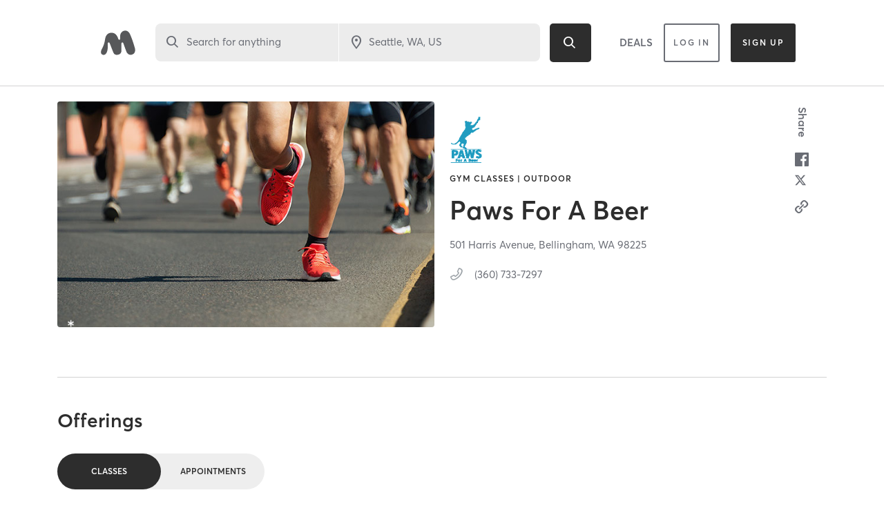

--- FILE ---
content_type: text/html; charset=utf-8
request_url: https://www.google.com/recaptcha/api2/anchor?ar=1&k=6Le95awUAAAAAIXSP9TcpPEng7Y6GdSkt7n46bAR&co=aHR0cHM6Ly93d3cubWluZGJvZHlvbmxpbmUuY29tOjQ0Mw..&hl=en&type=image&v=7gg7H51Q-naNfhmCP3_R47ho&theme=light&size=invisible&badge=bottomright&anchor-ms=20000&execute-ms=15000&cb=ptcsplgf1hix
body_size: 48922
content:
<!DOCTYPE HTML><html dir="ltr" lang="en"><head><meta http-equiv="Content-Type" content="text/html; charset=UTF-8">
<meta http-equiv="X-UA-Compatible" content="IE=edge">
<title>reCAPTCHA</title>
<style type="text/css">
/* cyrillic-ext */
@font-face {
  font-family: 'Roboto';
  font-style: normal;
  font-weight: 400;
  font-stretch: 100%;
  src: url(//fonts.gstatic.com/s/roboto/v48/KFO7CnqEu92Fr1ME7kSn66aGLdTylUAMa3GUBHMdazTgWw.woff2) format('woff2');
  unicode-range: U+0460-052F, U+1C80-1C8A, U+20B4, U+2DE0-2DFF, U+A640-A69F, U+FE2E-FE2F;
}
/* cyrillic */
@font-face {
  font-family: 'Roboto';
  font-style: normal;
  font-weight: 400;
  font-stretch: 100%;
  src: url(//fonts.gstatic.com/s/roboto/v48/KFO7CnqEu92Fr1ME7kSn66aGLdTylUAMa3iUBHMdazTgWw.woff2) format('woff2');
  unicode-range: U+0301, U+0400-045F, U+0490-0491, U+04B0-04B1, U+2116;
}
/* greek-ext */
@font-face {
  font-family: 'Roboto';
  font-style: normal;
  font-weight: 400;
  font-stretch: 100%;
  src: url(//fonts.gstatic.com/s/roboto/v48/KFO7CnqEu92Fr1ME7kSn66aGLdTylUAMa3CUBHMdazTgWw.woff2) format('woff2');
  unicode-range: U+1F00-1FFF;
}
/* greek */
@font-face {
  font-family: 'Roboto';
  font-style: normal;
  font-weight: 400;
  font-stretch: 100%;
  src: url(//fonts.gstatic.com/s/roboto/v48/KFO7CnqEu92Fr1ME7kSn66aGLdTylUAMa3-UBHMdazTgWw.woff2) format('woff2');
  unicode-range: U+0370-0377, U+037A-037F, U+0384-038A, U+038C, U+038E-03A1, U+03A3-03FF;
}
/* math */
@font-face {
  font-family: 'Roboto';
  font-style: normal;
  font-weight: 400;
  font-stretch: 100%;
  src: url(//fonts.gstatic.com/s/roboto/v48/KFO7CnqEu92Fr1ME7kSn66aGLdTylUAMawCUBHMdazTgWw.woff2) format('woff2');
  unicode-range: U+0302-0303, U+0305, U+0307-0308, U+0310, U+0312, U+0315, U+031A, U+0326-0327, U+032C, U+032F-0330, U+0332-0333, U+0338, U+033A, U+0346, U+034D, U+0391-03A1, U+03A3-03A9, U+03B1-03C9, U+03D1, U+03D5-03D6, U+03F0-03F1, U+03F4-03F5, U+2016-2017, U+2034-2038, U+203C, U+2040, U+2043, U+2047, U+2050, U+2057, U+205F, U+2070-2071, U+2074-208E, U+2090-209C, U+20D0-20DC, U+20E1, U+20E5-20EF, U+2100-2112, U+2114-2115, U+2117-2121, U+2123-214F, U+2190, U+2192, U+2194-21AE, U+21B0-21E5, U+21F1-21F2, U+21F4-2211, U+2213-2214, U+2216-22FF, U+2308-230B, U+2310, U+2319, U+231C-2321, U+2336-237A, U+237C, U+2395, U+239B-23B7, U+23D0, U+23DC-23E1, U+2474-2475, U+25AF, U+25B3, U+25B7, U+25BD, U+25C1, U+25CA, U+25CC, U+25FB, U+266D-266F, U+27C0-27FF, U+2900-2AFF, U+2B0E-2B11, U+2B30-2B4C, U+2BFE, U+3030, U+FF5B, U+FF5D, U+1D400-1D7FF, U+1EE00-1EEFF;
}
/* symbols */
@font-face {
  font-family: 'Roboto';
  font-style: normal;
  font-weight: 400;
  font-stretch: 100%;
  src: url(//fonts.gstatic.com/s/roboto/v48/KFO7CnqEu92Fr1ME7kSn66aGLdTylUAMaxKUBHMdazTgWw.woff2) format('woff2');
  unicode-range: U+0001-000C, U+000E-001F, U+007F-009F, U+20DD-20E0, U+20E2-20E4, U+2150-218F, U+2190, U+2192, U+2194-2199, U+21AF, U+21E6-21F0, U+21F3, U+2218-2219, U+2299, U+22C4-22C6, U+2300-243F, U+2440-244A, U+2460-24FF, U+25A0-27BF, U+2800-28FF, U+2921-2922, U+2981, U+29BF, U+29EB, U+2B00-2BFF, U+4DC0-4DFF, U+FFF9-FFFB, U+10140-1018E, U+10190-1019C, U+101A0, U+101D0-101FD, U+102E0-102FB, U+10E60-10E7E, U+1D2C0-1D2D3, U+1D2E0-1D37F, U+1F000-1F0FF, U+1F100-1F1AD, U+1F1E6-1F1FF, U+1F30D-1F30F, U+1F315, U+1F31C, U+1F31E, U+1F320-1F32C, U+1F336, U+1F378, U+1F37D, U+1F382, U+1F393-1F39F, U+1F3A7-1F3A8, U+1F3AC-1F3AF, U+1F3C2, U+1F3C4-1F3C6, U+1F3CA-1F3CE, U+1F3D4-1F3E0, U+1F3ED, U+1F3F1-1F3F3, U+1F3F5-1F3F7, U+1F408, U+1F415, U+1F41F, U+1F426, U+1F43F, U+1F441-1F442, U+1F444, U+1F446-1F449, U+1F44C-1F44E, U+1F453, U+1F46A, U+1F47D, U+1F4A3, U+1F4B0, U+1F4B3, U+1F4B9, U+1F4BB, U+1F4BF, U+1F4C8-1F4CB, U+1F4D6, U+1F4DA, U+1F4DF, U+1F4E3-1F4E6, U+1F4EA-1F4ED, U+1F4F7, U+1F4F9-1F4FB, U+1F4FD-1F4FE, U+1F503, U+1F507-1F50B, U+1F50D, U+1F512-1F513, U+1F53E-1F54A, U+1F54F-1F5FA, U+1F610, U+1F650-1F67F, U+1F687, U+1F68D, U+1F691, U+1F694, U+1F698, U+1F6AD, U+1F6B2, U+1F6B9-1F6BA, U+1F6BC, U+1F6C6-1F6CF, U+1F6D3-1F6D7, U+1F6E0-1F6EA, U+1F6F0-1F6F3, U+1F6F7-1F6FC, U+1F700-1F7FF, U+1F800-1F80B, U+1F810-1F847, U+1F850-1F859, U+1F860-1F887, U+1F890-1F8AD, U+1F8B0-1F8BB, U+1F8C0-1F8C1, U+1F900-1F90B, U+1F93B, U+1F946, U+1F984, U+1F996, U+1F9E9, U+1FA00-1FA6F, U+1FA70-1FA7C, U+1FA80-1FA89, U+1FA8F-1FAC6, U+1FACE-1FADC, U+1FADF-1FAE9, U+1FAF0-1FAF8, U+1FB00-1FBFF;
}
/* vietnamese */
@font-face {
  font-family: 'Roboto';
  font-style: normal;
  font-weight: 400;
  font-stretch: 100%;
  src: url(//fonts.gstatic.com/s/roboto/v48/KFO7CnqEu92Fr1ME7kSn66aGLdTylUAMa3OUBHMdazTgWw.woff2) format('woff2');
  unicode-range: U+0102-0103, U+0110-0111, U+0128-0129, U+0168-0169, U+01A0-01A1, U+01AF-01B0, U+0300-0301, U+0303-0304, U+0308-0309, U+0323, U+0329, U+1EA0-1EF9, U+20AB;
}
/* latin-ext */
@font-face {
  font-family: 'Roboto';
  font-style: normal;
  font-weight: 400;
  font-stretch: 100%;
  src: url(//fonts.gstatic.com/s/roboto/v48/KFO7CnqEu92Fr1ME7kSn66aGLdTylUAMa3KUBHMdazTgWw.woff2) format('woff2');
  unicode-range: U+0100-02BA, U+02BD-02C5, U+02C7-02CC, U+02CE-02D7, U+02DD-02FF, U+0304, U+0308, U+0329, U+1D00-1DBF, U+1E00-1E9F, U+1EF2-1EFF, U+2020, U+20A0-20AB, U+20AD-20C0, U+2113, U+2C60-2C7F, U+A720-A7FF;
}
/* latin */
@font-face {
  font-family: 'Roboto';
  font-style: normal;
  font-weight: 400;
  font-stretch: 100%;
  src: url(//fonts.gstatic.com/s/roboto/v48/KFO7CnqEu92Fr1ME7kSn66aGLdTylUAMa3yUBHMdazQ.woff2) format('woff2');
  unicode-range: U+0000-00FF, U+0131, U+0152-0153, U+02BB-02BC, U+02C6, U+02DA, U+02DC, U+0304, U+0308, U+0329, U+2000-206F, U+20AC, U+2122, U+2191, U+2193, U+2212, U+2215, U+FEFF, U+FFFD;
}
/* cyrillic-ext */
@font-face {
  font-family: 'Roboto';
  font-style: normal;
  font-weight: 500;
  font-stretch: 100%;
  src: url(//fonts.gstatic.com/s/roboto/v48/KFO7CnqEu92Fr1ME7kSn66aGLdTylUAMa3GUBHMdazTgWw.woff2) format('woff2');
  unicode-range: U+0460-052F, U+1C80-1C8A, U+20B4, U+2DE0-2DFF, U+A640-A69F, U+FE2E-FE2F;
}
/* cyrillic */
@font-face {
  font-family: 'Roboto';
  font-style: normal;
  font-weight: 500;
  font-stretch: 100%;
  src: url(//fonts.gstatic.com/s/roboto/v48/KFO7CnqEu92Fr1ME7kSn66aGLdTylUAMa3iUBHMdazTgWw.woff2) format('woff2');
  unicode-range: U+0301, U+0400-045F, U+0490-0491, U+04B0-04B1, U+2116;
}
/* greek-ext */
@font-face {
  font-family: 'Roboto';
  font-style: normal;
  font-weight: 500;
  font-stretch: 100%;
  src: url(//fonts.gstatic.com/s/roboto/v48/KFO7CnqEu92Fr1ME7kSn66aGLdTylUAMa3CUBHMdazTgWw.woff2) format('woff2');
  unicode-range: U+1F00-1FFF;
}
/* greek */
@font-face {
  font-family: 'Roboto';
  font-style: normal;
  font-weight: 500;
  font-stretch: 100%;
  src: url(//fonts.gstatic.com/s/roboto/v48/KFO7CnqEu92Fr1ME7kSn66aGLdTylUAMa3-UBHMdazTgWw.woff2) format('woff2');
  unicode-range: U+0370-0377, U+037A-037F, U+0384-038A, U+038C, U+038E-03A1, U+03A3-03FF;
}
/* math */
@font-face {
  font-family: 'Roboto';
  font-style: normal;
  font-weight: 500;
  font-stretch: 100%;
  src: url(//fonts.gstatic.com/s/roboto/v48/KFO7CnqEu92Fr1ME7kSn66aGLdTylUAMawCUBHMdazTgWw.woff2) format('woff2');
  unicode-range: U+0302-0303, U+0305, U+0307-0308, U+0310, U+0312, U+0315, U+031A, U+0326-0327, U+032C, U+032F-0330, U+0332-0333, U+0338, U+033A, U+0346, U+034D, U+0391-03A1, U+03A3-03A9, U+03B1-03C9, U+03D1, U+03D5-03D6, U+03F0-03F1, U+03F4-03F5, U+2016-2017, U+2034-2038, U+203C, U+2040, U+2043, U+2047, U+2050, U+2057, U+205F, U+2070-2071, U+2074-208E, U+2090-209C, U+20D0-20DC, U+20E1, U+20E5-20EF, U+2100-2112, U+2114-2115, U+2117-2121, U+2123-214F, U+2190, U+2192, U+2194-21AE, U+21B0-21E5, U+21F1-21F2, U+21F4-2211, U+2213-2214, U+2216-22FF, U+2308-230B, U+2310, U+2319, U+231C-2321, U+2336-237A, U+237C, U+2395, U+239B-23B7, U+23D0, U+23DC-23E1, U+2474-2475, U+25AF, U+25B3, U+25B7, U+25BD, U+25C1, U+25CA, U+25CC, U+25FB, U+266D-266F, U+27C0-27FF, U+2900-2AFF, U+2B0E-2B11, U+2B30-2B4C, U+2BFE, U+3030, U+FF5B, U+FF5D, U+1D400-1D7FF, U+1EE00-1EEFF;
}
/* symbols */
@font-face {
  font-family: 'Roboto';
  font-style: normal;
  font-weight: 500;
  font-stretch: 100%;
  src: url(//fonts.gstatic.com/s/roboto/v48/KFO7CnqEu92Fr1ME7kSn66aGLdTylUAMaxKUBHMdazTgWw.woff2) format('woff2');
  unicode-range: U+0001-000C, U+000E-001F, U+007F-009F, U+20DD-20E0, U+20E2-20E4, U+2150-218F, U+2190, U+2192, U+2194-2199, U+21AF, U+21E6-21F0, U+21F3, U+2218-2219, U+2299, U+22C4-22C6, U+2300-243F, U+2440-244A, U+2460-24FF, U+25A0-27BF, U+2800-28FF, U+2921-2922, U+2981, U+29BF, U+29EB, U+2B00-2BFF, U+4DC0-4DFF, U+FFF9-FFFB, U+10140-1018E, U+10190-1019C, U+101A0, U+101D0-101FD, U+102E0-102FB, U+10E60-10E7E, U+1D2C0-1D2D3, U+1D2E0-1D37F, U+1F000-1F0FF, U+1F100-1F1AD, U+1F1E6-1F1FF, U+1F30D-1F30F, U+1F315, U+1F31C, U+1F31E, U+1F320-1F32C, U+1F336, U+1F378, U+1F37D, U+1F382, U+1F393-1F39F, U+1F3A7-1F3A8, U+1F3AC-1F3AF, U+1F3C2, U+1F3C4-1F3C6, U+1F3CA-1F3CE, U+1F3D4-1F3E0, U+1F3ED, U+1F3F1-1F3F3, U+1F3F5-1F3F7, U+1F408, U+1F415, U+1F41F, U+1F426, U+1F43F, U+1F441-1F442, U+1F444, U+1F446-1F449, U+1F44C-1F44E, U+1F453, U+1F46A, U+1F47D, U+1F4A3, U+1F4B0, U+1F4B3, U+1F4B9, U+1F4BB, U+1F4BF, U+1F4C8-1F4CB, U+1F4D6, U+1F4DA, U+1F4DF, U+1F4E3-1F4E6, U+1F4EA-1F4ED, U+1F4F7, U+1F4F9-1F4FB, U+1F4FD-1F4FE, U+1F503, U+1F507-1F50B, U+1F50D, U+1F512-1F513, U+1F53E-1F54A, U+1F54F-1F5FA, U+1F610, U+1F650-1F67F, U+1F687, U+1F68D, U+1F691, U+1F694, U+1F698, U+1F6AD, U+1F6B2, U+1F6B9-1F6BA, U+1F6BC, U+1F6C6-1F6CF, U+1F6D3-1F6D7, U+1F6E0-1F6EA, U+1F6F0-1F6F3, U+1F6F7-1F6FC, U+1F700-1F7FF, U+1F800-1F80B, U+1F810-1F847, U+1F850-1F859, U+1F860-1F887, U+1F890-1F8AD, U+1F8B0-1F8BB, U+1F8C0-1F8C1, U+1F900-1F90B, U+1F93B, U+1F946, U+1F984, U+1F996, U+1F9E9, U+1FA00-1FA6F, U+1FA70-1FA7C, U+1FA80-1FA89, U+1FA8F-1FAC6, U+1FACE-1FADC, U+1FADF-1FAE9, U+1FAF0-1FAF8, U+1FB00-1FBFF;
}
/* vietnamese */
@font-face {
  font-family: 'Roboto';
  font-style: normal;
  font-weight: 500;
  font-stretch: 100%;
  src: url(//fonts.gstatic.com/s/roboto/v48/KFO7CnqEu92Fr1ME7kSn66aGLdTylUAMa3OUBHMdazTgWw.woff2) format('woff2');
  unicode-range: U+0102-0103, U+0110-0111, U+0128-0129, U+0168-0169, U+01A0-01A1, U+01AF-01B0, U+0300-0301, U+0303-0304, U+0308-0309, U+0323, U+0329, U+1EA0-1EF9, U+20AB;
}
/* latin-ext */
@font-face {
  font-family: 'Roboto';
  font-style: normal;
  font-weight: 500;
  font-stretch: 100%;
  src: url(//fonts.gstatic.com/s/roboto/v48/KFO7CnqEu92Fr1ME7kSn66aGLdTylUAMa3KUBHMdazTgWw.woff2) format('woff2');
  unicode-range: U+0100-02BA, U+02BD-02C5, U+02C7-02CC, U+02CE-02D7, U+02DD-02FF, U+0304, U+0308, U+0329, U+1D00-1DBF, U+1E00-1E9F, U+1EF2-1EFF, U+2020, U+20A0-20AB, U+20AD-20C0, U+2113, U+2C60-2C7F, U+A720-A7FF;
}
/* latin */
@font-face {
  font-family: 'Roboto';
  font-style: normal;
  font-weight: 500;
  font-stretch: 100%;
  src: url(//fonts.gstatic.com/s/roboto/v48/KFO7CnqEu92Fr1ME7kSn66aGLdTylUAMa3yUBHMdazQ.woff2) format('woff2');
  unicode-range: U+0000-00FF, U+0131, U+0152-0153, U+02BB-02BC, U+02C6, U+02DA, U+02DC, U+0304, U+0308, U+0329, U+2000-206F, U+20AC, U+2122, U+2191, U+2193, U+2212, U+2215, U+FEFF, U+FFFD;
}
/* cyrillic-ext */
@font-face {
  font-family: 'Roboto';
  font-style: normal;
  font-weight: 900;
  font-stretch: 100%;
  src: url(//fonts.gstatic.com/s/roboto/v48/KFO7CnqEu92Fr1ME7kSn66aGLdTylUAMa3GUBHMdazTgWw.woff2) format('woff2');
  unicode-range: U+0460-052F, U+1C80-1C8A, U+20B4, U+2DE0-2DFF, U+A640-A69F, U+FE2E-FE2F;
}
/* cyrillic */
@font-face {
  font-family: 'Roboto';
  font-style: normal;
  font-weight: 900;
  font-stretch: 100%;
  src: url(//fonts.gstatic.com/s/roboto/v48/KFO7CnqEu92Fr1ME7kSn66aGLdTylUAMa3iUBHMdazTgWw.woff2) format('woff2');
  unicode-range: U+0301, U+0400-045F, U+0490-0491, U+04B0-04B1, U+2116;
}
/* greek-ext */
@font-face {
  font-family: 'Roboto';
  font-style: normal;
  font-weight: 900;
  font-stretch: 100%;
  src: url(//fonts.gstatic.com/s/roboto/v48/KFO7CnqEu92Fr1ME7kSn66aGLdTylUAMa3CUBHMdazTgWw.woff2) format('woff2');
  unicode-range: U+1F00-1FFF;
}
/* greek */
@font-face {
  font-family: 'Roboto';
  font-style: normal;
  font-weight: 900;
  font-stretch: 100%;
  src: url(//fonts.gstatic.com/s/roboto/v48/KFO7CnqEu92Fr1ME7kSn66aGLdTylUAMa3-UBHMdazTgWw.woff2) format('woff2');
  unicode-range: U+0370-0377, U+037A-037F, U+0384-038A, U+038C, U+038E-03A1, U+03A3-03FF;
}
/* math */
@font-face {
  font-family: 'Roboto';
  font-style: normal;
  font-weight: 900;
  font-stretch: 100%;
  src: url(//fonts.gstatic.com/s/roboto/v48/KFO7CnqEu92Fr1ME7kSn66aGLdTylUAMawCUBHMdazTgWw.woff2) format('woff2');
  unicode-range: U+0302-0303, U+0305, U+0307-0308, U+0310, U+0312, U+0315, U+031A, U+0326-0327, U+032C, U+032F-0330, U+0332-0333, U+0338, U+033A, U+0346, U+034D, U+0391-03A1, U+03A3-03A9, U+03B1-03C9, U+03D1, U+03D5-03D6, U+03F0-03F1, U+03F4-03F5, U+2016-2017, U+2034-2038, U+203C, U+2040, U+2043, U+2047, U+2050, U+2057, U+205F, U+2070-2071, U+2074-208E, U+2090-209C, U+20D0-20DC, U+20E1, U+20E5-20EF, U+2100-2112, U+2114-2115, U+2117-2121, U+2123-214F, U+2190, U+2192, U+2194-21AE, U+21B0-21E5, U+21F1-21F2, U+21F4-2211, U+2213-2214, U+2216-22FF, U+2308-230B, U+2310, U+2319, U+231C-2321, U+2336-237A, U+237C, U+2395, U+239B-23B7, U+23D0, U+23DC-23E1, U+2474-2475, U+25AF, U+25B3, U+25B7, U+25BD, U+25C1, U+25CA, U+25CC, U+25FB, U+266D-266F, U+27C0-27FF, U+2900-2AFF, U+2B0E-2B11, U+2B30-2B4C, U+2BFE, U+3030, U+FF5B, U+FF5D, U+1D400-1D7FF, U+1EE00-1EEFF;
}
/* symbols */
@font-face {
  font-family: 'Roboto';
  font-style: normal;
  font-weight: 900;
  font-stretch: 100%;
  src: url(//fonts.gstatic.com/s/roboto/v48/KFO7CnqEu92Fr1ME7kSn66aGLdTylUAMaxKUBHMdazTgWw.woff2) format('woff2');
  unicode-range: U+0001-000C, U+000E-001F, U+007F-009F, U+20DD-20E0, U+20E2-20E4, U+2150-218F, U+2190, U+2192, U+2194-2199, U+21AF, U+21E6-21F0, U+21F3, U+2218-2219, U+2299, U+22C4-22C6, U+2300-243F, U+2440-244A, U+2460-24FF, U+25A0-27BF, U+2800-28FF, U+2921-2922, U+2981, U+29BF, U+29EB, U+2B00-2BFF, U+4DC0-4DFF, U+FFF9-FFFB, U+10140-1018E, U+10190-1019C, U+101A0, U+101D0-101FD, U+102E0-102FB, U+10E60-10E7E, U+1D2C0-1D2D3, U+1D2E0-1D37F, U+1F000-1F0FF, U+1F100-1F1AD, U+1F1E6-1F1FF, U+1F30D-1F30F, U+1F315, U+1F31C, U+1F31E, U+1F320-1F32C, U+1F336, U+1F378, U+1F37D, U+1F382, U+1F393-1F39F, U+1F3A7-1F3A8, U+1F3AC-1F3AF, U+1F3C2, U+1F3C4-1F3C6, U+1F3CA-1F3CE, U+1F3D4-1F3E0, U+1F3ED, U+1F3F1-1F3F3, U+1F3F5-1F3F7, U+1F408, U+1F415, U+1F41F, U+1F426, U+1F43F, U+1F441-1F442, U+1F444, U+1F446-1F449, U+1F44C-1F44E, U+1F453, U+1F46A, U+1F47D, U+1F4A3, U+1F4B0, U+1F4B3, U+1F4B9, U+1F4BB, U+1F4BF, U+1F4C8-1F4CB, U+1F4D6, U+1F4DA, U+1F4DF, U+1F4E3-1F4E6, U+1F4EA-1F4ED, U+1F4F7, U+1F4F9-1F4FB, U+1F4FD-1F4FE, U+1F503, U+1F507-1F50B, U+1F50D, U+1F512-1F513, U+1F53E-1F54A, U+1F54F-1F5FA, U+1F610, U+1F650-1F67F, U+1F687, U+1F68D, U+1F691, U+1F694, U+1F698, U+1F6AD, U+1F6B2, U+1F6B9-1F6BA, U+1F6BC, U+1F6C6-1F6CF, U+1F6D3-1F6D7, U+1F6E0-1F6EA, U+1F6F0-1F6F3, U+1F6F7-1F6FC, U+1F700-1F7FF, U+1F800-1F80B, U+1F810-1F847, U+1F850-1F859, U+1F860-1F887, U+1F890-1F8AD, U+1F8B0-1F8BB, U+1F8C0-1F8C1, U+1F900-1F90B, U+1F93B, U+1F946, U+1F984, U+1F996, U+1F9E9, U+1FA00-1FA6F, U+1FA70-1FA7C, U+1FA80-1FA89, U+1FA8F-1FAC6, U+1FACE-1FADC, U+1FADF-1FAE9, U+1FAF0-1FAF8, U+1FB00-1FBFF;
}
/* vietnamese */
@font-face {
  font-family: 'Roboto';
  font-style: normal;
  font-weight: 900;
  font-stretch: 100%;
  src: url(//fonts.gstatic.com/s/roboto/v48/KFO7CnqEu92Fr1ME7kSn66aGLdTylUAMa3OUBHMdazTgWw.woff2) format('woff2');
  unicode-range: U+0102-0103, U+0110-0111, U+0128-0129, U+0168-0169, U+01A0-01A1, U+01AF-01B0, U+0300-0301, U+0303-0304, U+0308-0309, U+0323, U+0329, U+1EA0-1EF9, U+20AB;
}
/* latin-ext */
@font-face {
  font-family: 'Roboto';
  font-style: normal;
  font-weight: 900;
  font-stretch: 100%;
  src: url(//fonts.gstatic.com/s/roboto/v48/KFO7CnqEu92Fr1ME7kSn66aGLdTylUAMa3KUBHMdazTgWw.woff2) format('woff2');
  unicode-range: U+0100-02BA, U+02BD-02C5, U+02C7-02CC, U+02CE-02D7, U+02DD-02FF, U+0304, U+0308, U+0329, U+1D00-1DBF, U+1E00-1E9F, U+1EF2-1EFF, U+2020, U+20A0-20AB, U+20AD-20C0, U+2113, U+2C60-2C7F, U+A720-A7FF;
}
/* latin */
@font-face {
  font-family: 'Roboto';
  font-style: normal;
  font-weight: 900;
  font-stretch: 100%;
  src: url(//fonts.gstatic.com/s/roboto/v48/KFO7CnqEu92Fr1ME7kSn66aGLdTylUAMa3yUBHMdazQ.woff2) format('woff2');
  unicode-range: U+0000-00FF, U+0131, U+0152-0153, U+02BB-02BC, U+02C6, U+02DA, U+02DC, U+0304, U+0308, U+0329, U+2000-206F, U+20AC, U+2122, U+2191, U+2193, U+2212, U+2215, U+FEFF, U+FFFD;
}

</style>
<link rel="stylesheet" type="text/css" href="https://www.gstatic.com/recaptcha/releases/7gg7H51Q-naNfhmCP3_R47ho/styles__ltr.css">
<script nonce="lmforrONx9LziwiF9SMP_Q" type="text/javascript">window['__recaptcha_api'] = 'https://www.google.com/recaptcha/api2/';</script>
<script type="text/javascript" src="https://www.gstatic.com/recaptcha/releases/7gg7H51Q-naNfhmCP3_R47ho/recaptcha__en.js" nonce="lmforrONx9LziwiF9SMP_Q">
      
    </script></head>
<body><div id="rc-anchor-alert" class="rc-anchor-alert"></div>
<input type="hidden" id="recaptcha-token" value="[base64]">
<script type="text/javascript" nonce="lmforrONx9LziwiF9SMP_Q">
      recaptcha.anchor.Main.init("[\x22ainput\x22,[\x22bgdata\x22,\x22\x22,\[base64]/[base64]/UltIKytdPWE6KGE8MjA0OD9SW0grK109YT4+NnwxOTI6KChhJjY0NTEyKT09NTUyOTYmJnErMTxoLmxlbmd0aCYmKGguY2hhckNvZGVBdChxKzEpJjY0NTEyKT09NTYzMjA/[base64]/MjU1OlI/[base64]/[base64]/[base64]/[base64]/[base64]/[base64]/[base64]/[base64]/[base64]/[base64]\x22,\[base64]\x22,\x22woxew5haw5RGw7LDsMK0WsKUcMKawpFHfgFeS8O2aUgowqMNNFAJwootwrJkdi0ABQ9rwqXDthrDq2jDq8OkwrIgw4nCkw7DmsOtR0HDpU5ywqzCvjVcWy3DizBJw7jDtn4swpfCtcOPw7HDow/ChyLCm3RmZgQ4w7XCgSYTwojCpcO/[base64]/DnQLCqMODPzPDhHDCoBTDnx/CjsOOJcOOAcOCw7TCtMKAbzHChMO4w7ALfn/[base64]/OMKGL1HCkRrCgsKmw4IlDMObwoLDm3DDhcKlbcOwCMK7wrorMS1NwrdSworCs8OowoNMw7R6O3kcKyjCvMKxYsK5w4/CqcK7w5xHwrsHAcK/B3fCg8KBw5/Cp8OiwpQFOsKjcynCnsKhwonDuXhYP8KAIhPDrGbCtcOWHHsww6t6DcO7wrDClmN7KEp1wp3CnDHDj8KHw5/CqSfCkcOhACvDpEk2w6tUw5DCr1DDpsOswoLCmMKcYEI5A8OAUG0+w7TDj8O9aykTw7wZwr3CmcKfa34lG8OGwp87OsKPBQ0xw4zDusO/woBjR8OJfcKRwpI3w60NWMOWw5s/w7TCiMOiFHDCoMK9w4pVwp5/w4fCrcKENF90N8ONDcKYA2vDqznDl8KkwqQOwo97wpLCoWA6YE/ChcK0wqrDh8OmwrzChAwJN3kow4ovw4bCk2IgJlXClFPCpsO0w5XDlh3CsMONJUzCusKZSy3DmcO3w7EPUsOAw7DCvwnDtcOnF8K4ZcOhwq3DuX/[base64]/wqllA2l9wp8vwozCpjPDpxvCg8KwwozDlMKhWyzDqcKdSjBiw5zChmQlwq4RWSlMw6rDnMOKw7bDucOpf8KDw6vCpMKkAsOlbMKzQsO3wp9/U8O1EMKBF8OvHm/Dr0/CjmjCnMOZPAPClcKgeknDhsO8FcKMesKRFMOmw4LDuzXDoMOkwpIVC8KQTcOfBRgDecO7w6zCgMKww6VGwozDtjjDhsO+PSrDvMOkd0U+wpPDhsKfwqIJwpTCgGzCncORw6JlwqLCs8K+OcKkw6E9ZGI7E3/DosKWAcKAwpLChHDDpcKowo/CvcO9wpjDiCwCDjrCkS7CkksGQCh5wrYLdMKmFEt6w7nCpFPDiGvCmMKlLMKqwrp6dcKHwpLDukjDnihEw5zDtsKmXl07wpHCpl1RJMKiEFTCnMO/PcKRw5gMwqcLw5k8w4jDkmHCi8O/wrd7w7XCrcKXwpRxdx3DhRXCv8OXwoIWw7PCh3fCg8OEwo7CuiREX8KUw5R6w7MUw4NScADDiF9QLiLClsO8w7jCrWdHw7sbw4QJw7bDo8K9LsOKYWXDmcOcw4rDvcOJeMKoSQvDozhmTcKNFVhtw6/DtH7DiMO3wp5ECDQ7w6Ygw4TCr8O0wr/DosKEw7AEAMOQw6NVwqHDksOcKsK3wocPQnzCkTLCmcODwprDjQQhwpBVe8OkwrXDrsKpc8O/[base64]/CmTDCmsK1aMO0wpgQwpnDqzlmHC0Hw6FFwpcgSsOuXGjDtBc5VTDDgcKdwoo9VsKoUsOkwq4RHsKnwq9GOyEWwoDDncOfIV3DpcKdwo7ChMKcDDIRw5Y8G1ljXh7DmnVFYHFiwq/DuXA1XVpyZMKGwqjDucKswo7DnVZFFS7CkMKaBMKiO8OIwojCpGY6wqYvbAXCnm4cwozDmzkyw6HCjn3Co8OAD8KEw4gxwoF0wqcew5ZdwrhGw7LDrTs+DsOBVsO2BQLCtEDCoBobdBQcw5Q/w6Idwop5wr9bw7bCj8OCYsKbw7rDrk9WwrxtwrfCkAgCwq5uw4rCnsOcG0jCvx1IOcOYwqtow5YLwr7Ci1fDp8Kww4o/G1lPwpk0w55zwo4xLn0wwp7DmMKGEMOLw5HCvn0MwqY0XTFyw7nCksKDw40Sw73DgDoOw43DjV1bQcOTVcOlw7/[base64]/[base64]/DpMOBwolnw4jCkz/[base64]/BRRnQkJeP8OgwrXCtsKtDMOgw7DCoFd4wr7CoXgrw6hjw4o2wqV/ScOtK8Onw6wUa8KYwqIfSxpHwqMsDmR4w7YBDcOLwpvDqxbDt8KmwrTClzLCn2bCqcOdYMORQMKTwoUiwoIvFsKuwrxRRMKQwp8tw5nDgBPDlkhVdDfDiiYzBsKywrHDrsOFAGLCvEsxwot5w4EnwoXCjhUSDF7DvMOXwq4mwr3Dv8K0w7hhSHBuwo/DpMO2wqjDsMKFwq0nR8KPw7XCq8KUSMOnB8KYDD1/LsOGworCqCcGw7/Dklkowolmw6nDriNsQsOaHcK6T8KUOMO3w6RYOcOyIHLDgcOIPMOgw5w9KB7DkMKWw7rCv3rDp09XcipPREIIw4DCvEbDvxvDp8O2cWrDtyLDqkrCgh/Co8K2wrwrw6sFfBcWwoHDhWEOw7rCtsOCwprDhXQSw6zDj2kWZFB8w6BKY8O1wrXDsWTCh3/DssODwrQLwog3BsO8w6/ChQoMw45hPmMGwptpNy4ZFGQpwpF7ScKBEMKbWlAIX8OzVBvCmkLCpj7DusKxwpfCr8KBw7VGwrZtX8KqAMKvBnE8w4dhwodhcgvDsMOZcQR1wpfCjn7CmAbDkkXDrzrCpMOMw4VOw7J2w54yMR/[base64]/w5/[base64]/[base64]/wobDjHkcwoYfwqlZDG/DkMOJwqHCgxZFf8KXDcKHwoUaJmJmwqBKOcK/fsOuO35tYhLCr8Kzw7rCjMKZesKnw7LCohl+wqTDr8KSG8Kpwplqw5rDmRxFwoPDrMKnUcO/[base64]/DjMKrwoFlwrnDmMOPw7TDqx7CkWjCjsKRbxjDpWTDt1Bgw5fClMORw4cmwpjCnMKrHMK/wr/[base64]/w5XCjlLCjCxVwq7CnC7CnWh5BcKQwozCi1jDuFgOwqjDiMOOF1LCicOCWMKdBgocMDPDqAMbw78ewprCgCDDlAYvwrXDosKuPsKYbMKowqrDsMO5w68tHMKJF8KBGl7ClV3DiF08JiXCjsOdwq86U0d5w4HDjE0wOQjCllMDGcKOVltwwpnCiiHCl3ALw40vwrt/[base64]/DtsO9wow1w7RqBG7CqMOuV8OLw6VmDMOzw58STS/Du8OJU8OIa8OLQTvCs2zCrATDgiHCkMO8HcKaD8OMDhvDmTTDqE7DocOtwpHCssK/w7gcWcOPw5trGAvDpnzCokXCoQvDsCUTW2PDo8O0wpPDvcKNwpfCtUlUbi/CrHN4DMKNw4bCicOwwoTCql/CiDU4V0pXJ1hNZ3zDmWDCmcKdwpzCosKqIsOMwq7Dv8O5dnjDtk7DsnbDu8O6D8OtwqzDpsKQw4DDocKXAx5RwoYPwpvDk3V/wqbDv8O7w7Ugw61owpXCvMKlVyfDtBbDncObwp1sw4VLYMKNw7XCq1LCt8O8w5bDgMOdYELCrsOfw5jDlXTCjcK2DjHCvm8Pw5HCh8KXwpg7LMOww6/[base64]/f8OmwqFiw4APwqXDv8KEPDcyHgXCkMKYwoPCtUrCscOgUcKwDcOdWBLCtMK+e8OyMsK+bFjDpRcFd3rCiMOqD8K+wrzDpsOodsOowpQAw7EFw6TDjR0iTA/[base64]/ChgZLw43CpCfCssK8w4DDjAHCusOkwr3DrcKrWMOdSA7Dv8KYcMK1EUEWB2FvLSfCrV4ew4rClUTCv3HCuMOKUMOLf2EqEk3Dp8Knw744NQbCgcOwwq7Dg8K9w7kRN8K/[base64]/TcK0w6hOw5LCrsKmMsO6KGLCp8Otw4/DmcKaN8OBPsOYw55Iw4IbTmRtwpHDl8OUwrPCmzXDjsOJw5dQw7zDmknCqiN3J8OrwqvDnTFNJTPCnFkxIcK2IsO6IsKZF1/DtRBVwrfCvMO8EGrCl2kzTcOOKsKBwoE8TnrCozRLwrfCoQ1awoTDrgkXS8K0fMOtGUXCm8OdworDihrDtl0oIcOyw7HDk8OZDynDjsKyH8ORw4gOclLDgVd3w4jDiV07w5FOwoFewonCj8KVwp/[base64]/DvsOnVcKuw6Jnwowxw6k7PMOSwoXCqVNGRsKCdyDDq2vDgsOmTwHCsQl/[base64]/DvMO4Anxewr3Dt8OEwpI5w63DgxI1U1lqw5LCmcKUScO8FsK8wrVha3nDuRvDnGwqwqleKsKgw6jDnMKnM8KRHXLCkMO4Z8OLN8KnPk/CqMO5w73CpwDCqVVnwohrOsK/woFaw43CkMO2CzTCj8O9w5stNRJHw4UHOwpOw5w4TsOdwrHChsOpW1doSTrDo8Odw5zDgk/Co8OlZcKMKUfDnMKZEmjClClPNwUxQcKRwpPDksKwwqzDniwHa8KLHk3CnVUBw5Ywwr/[base64]/McO0UG9SwqLDvzrChwkBWcOfw6dQX8OhcVFowoVMfcOqWcKye8OEV0s7wp11wo7DtsO8wpnDssOuwqgbwrXDhMK6eMO7dsOhEH3CgkfDj17CmmkDwrzDsMONwosvwo/Cp8KIDMKWwrB8w6/[base64]/wo3DosOwcsKVwrs4HCxHXMOMw4PCg38fOiDDusKne2sawozDjxAdwo9GTMOiAsONbcKBEjAJbcO5w7jClWQFw5AqLMKJwoAbUGrCsMO7w5vCn8OGWsKYUXTDuXV+wr0kwpEQHxDDnMKPJcOowoYxesK3MG/DtMOgw73CrAQiwr8rWMKow65fdcKxaU9ew64/woXCksOywrVbwqpsw6A2fEnCnMKVwrXCnsO1woYMB8Ohw7TDvHomwonDksK3wrTDvHwaD8KQwrZWDBd7IMOww6TCicKvwpxBGSxXw4cxw5XCgifCrRxhc8OPwrLCoATCssKGZMKwTcO5wpMIwppjExkuwoTCmj/CnMOjKMOPw7tawoBAMcKWwopGwpbDrDlCHBAhREhiwpBmZMK/wpRJw7fDk8Kpw6IHw5jCpX3CssOawq/DsxbDrjUVw7ciAlHDj3xcw6/Dt0zCmDHDrMOywoLDk8K0LcKCw6Zhw4kxM1UtQ1Vqw45cwqfDtnTDkcO/wqTClcKXwq7DssKwW1ZkFRAGCUF3R0XDtcKIwpspw7hSIsKXQ8OLwp3Cm8KiH8K5wp/Ci3UAN8OtI0vCjXUMw7bCvAbCnyMVaMO2w5ciw6/CuAlBbxvDgsK4w7MzNsKww4LDr8OdesOuwoAsXDnDrlDDuUMxw4zDs3cXb8KTHSPDrF5DwqcmL8KtYMO3O8KWBXc4wrFrwpQqw6h5w6lVwoLCkCgJKys9EsK0wq1tGsO/w4PDqcOuIMOew5TDrVYdCMOBYMKmSXHCjiZhwoVCw6nDoV1STBRDw4/CuVwbwrFtQMOSJMOgExAwLHpGwqDCp3BVwpjCl23DqEDDlcKpY3fCr3d2TMOXwqtSw5sdJsORGk5WRMO0MMKOw7JTwoptJCEWfcOVw4XCpcOXDcKhKy/[base64]/w5zDvWbCvHV0w49Pw5pgw7vCjcKnwr3DmsKZScK8KcOSw55mwoHDncKlwq5rw6TCuwVAM8KaG8OCWlfCtcKhS3bCkMOmw6shw41fw6NsPcKJRMK/w6YIw7PCr3DDmMKLw4/CksOmN21Hw4pVYcOcUcOKeMOZN8OCcTTCmiAVwqrDi8OrwpnCjHNLRcKRaEApeMOLw7N8wpglNkHDmxJ8w6VvwpLCk8KRw7EqV8O+wqPClcObK3jCssKlw4NPw4l2w6cNG8Kcw510w7tTEwPDgz7ChMKNw50Nw4U9w4/Co8KnI8KJfwzDucOAMsOlP0zCuMKNIinCqX9wYjHDuCzCoXUlW8OHNcKdwqDDsMKcRcKrwrgTw5UDQEUcwpExw7LCk8OHWsKlw70WwqkPPMKxw7/CqcO+wrJcD8OWwrlgw4zDphrDtMOow4PChsO/wpxMNcOdB8KQwq3CrD/CrcKYwpQTMCM1dRXCl8KgR0ArDcKZW3TDicOowr/DrCo6w53DmXjDjlzCh0RmLsKLwpnCt3RswqjChixdwr/DpmHClsKoA2cmwp/CqMKJw53CgVPCsMOiRMOxeAMSGzhYFcK8wqTDikVXQwHDlMO9wpbDsMKDasKHw74AZxTCnsOnTDAywonCtcODw6V7wqYEw4bCpcOEUV9DKcOFAsOmw4zCuMOUBsKVw4MjE8K+wqvDvB1xXMK9aMOnA8OVNMKHEy/DiMOXOgZeEygVwrcMOUJBHMK/w5FyWlEdwp0Ww7jDvgrDjGR+wr5JKhzCksK1wqsREMOIwpQow67DkVLCpzpfBVzCrsKSNsOhX0jDiFnDjh8zw7LCk0J1dMKtwr85CDnDrsO3woLDoMOJw6/CqMKqXsOeD8OiVsOndcKSwrZxRsKXWGguworDmEjDlsKWYMOUw7Y+JsO6WMO+w5daw6wywp/[base64]/DrhpDFXIFB8KcKHkuwrHCsEDDnsKnw7LCkcKdWjFxw5Vaw49Wdjgtw4rDnCjCgMKCHmnDrRTCo0TCvMKdMVsJOnc7wqvCusOzOcK/wpzDjcKbL8K0IMO0eyLDrMOUAHjClcO2Fz9Zw601Rg42wpVVw5M0ecOOw48yw4/CmsONw4E0EVTCs3NsCi3Ds1jDpcKCw4vDk8OUNsOvwrTDq2Zgw59DZsKnw4l0f0LCuMKcBMKMwpwJwrh3bVkCIMOQw6fDg8KHaMK/P8Ouw4LCtkd2w6zCpsKjKMKTNknDkG0Cwq3DtsK5wqvDjcKzw69+BMOKw7MfbsKUEQMawqnDlHZybHZ9MyvDpxfCoUFAJiDCo8O7w6BbQcKbPRJnw41yesOOwr59w5fCqHIcZ8OZwrRgTsKVw74EWU0kw588wq4xwprDtcKew63Du38jw4osw6zDoCUvUcO/w55uUMKfMlLCpBrDvUY+VsKqb1zCqyJEHMKHJMKsw6XCiTTDv2Etw6ANw4cOw7U3w6/DgMOnwrzDg8KvQETDvAIyADtrVjQ/wrx5woYhwpFQw7VUJAzDpQXDhMKsw5hAw6N/wpTCuHocwpXCmAHDqcOJw7fDulPCujHClsKeRiZfd8KUw5Jhwo/DpsObwrsrw6Vhw6UhbsOXwpnDjcKOP1rChsOIwokVw4/Ciiggw7zCjMKxeUJgRAvChmARYMOaCHvCuMOXw7/CvCPCvcKLw5bCqcKtw4EKQMKNNMK6K8OPwozDgm5QwppgwoXCoUkXMsK6MMKSRRXCv307CMKVwrjDpMO0CWkgB0PCpmfDvHbDg0oXLMOgZMOYQEHChFHDiwHDj1HDuMOqRcOcwo/Cm8OXwqxuehbCjsOdSsOXwrzCp8K9EsO/STR1OEvDl8OVMsOsQHxxw7Rbw5/DpDpww6nDj8KzwpUcwpUyclgXBkZkwrdzwq/Cg1AZY8Ktw57CjS1QIirChAYNAMKCR8OQdn/DrcOmwoZCEcKtewpOw684wo7Dq8OfFn3Dr1fDgMKBNVYVw6LCrcKMw5PCj8OMwpDCnV9twpvCqxrCk8OJNmR7RyMGwqrCrMOrw5TCp8KXw4sSdQMgX00ywo7CpnbDp1PCnsOSw77DtMKIRVDDsnLDhcOnw6TDksKUwrJ5Cy/[base64]/wp/DtMKxw6kZSMOYcMOoZ0vClcOBU8KxwqAALl4kRMKXw61IwqdnCcKdNcKtw4rCkRPCv8KTIMKlcyzDqcK9QsK6M8OTw5VDwpDCksOHWhc6TcO5aBwzw4pgw5JMQigAbMOnTQF2Q8KMJCjCpHDCicO1w7dpw6jCrcK0w5zCjsK3f3A0wpt/[base64]/Dg8KsTcO+wo5ywpDCg2TDiMKlwoI7w6JYw77DnGQhc8OhOSgYw69Lw4IfwrjDqD8qdsKVw59Cwq/[base64]/LcK8wpnCscOdwoLCrcKEJMKkwoTDt8Ktw7J6w7pGcREnTGI7U8OXHgXDqsK5OMKEw7V/[base64]/[base64]/w6zCtMOUwrtyw6XCkMKALhXCjMOPW1sEw7LCscK/[base64]/CoMOdw4psw7vCnsKSw4woCinDnWPCgQV7w6Q5wq0+NwUrw7xXejPDlCgNw7/[base64]/Dtg4mwq7DpWDCpkLCiShawqoBwoLCm29yEEkId8KPbG4JNMOvwrwAw6QkwpISw4FZSCjCny1MD8KfV8Khw4PDrcOAw7zCjhRhb8ORwqMzdMObVRs/RAszwr04w49Owq7Ds8KzHsO2w7bDnMOUbDY7AVbDjMOfwpMMw7dKwrHDvBfChcOLwqVVwr7Coi/CjMKfDwwSeVjDgcOJDwkVw7zDijTCssO6w6JSA1QMwpQZEsO/YcO2w7FVwqIcH8O6wo3CvsOrRMKVwpE2RDzDpVdrIcK3QQDCgF4twrrCokIVwqZuM8KvOWTCvwzCt8OgelfDnUsuw6gJTMOnBsOuVUx/EUrCgzHDhcKfdnTCnBzDomhHGMKcw5MDwpDCtMKQTh87D2pMEsOgw5DDrsKTwrzDr3JMw7BrcV/Cv8OgK1bDqcOBwqQzLsOWwrjCphkuUMKrJwjDlDDCpMOFTChEwqpmTkzCqQkkwoTChz7Cr3hFw5BRw77DhGktKsK5W8KvwqZ0w5s0wpdvwrnDkcKWwoDCphLDpcOtXjnDu8OvL8KXa1zDnxohwo1fJsK/w6LDj8Ohwqw+woVnwpEPW27DqGjDuj8Nw47DmsOua8O5A0IwwpEAwoTCpsKrw7DCocKmw6DClcKdwoF3w6oyKwMSwpMAQsOIw47Dui5mLxITfcObwrbDmsO/[base64]/KsKsesO7AMO9wokLWlvColrDg8KYRsK5w7fDklHCq2ohwr7CnMOSwpbDt8KXPCzCnsOcw58RDjfCqMKcAmJMZHHDtMKRbUUqeMOKesKUaMOew6nCrcKVNMOnOcKKw4IECVPCv8OYwqDChcODw7Qzwp/CsgdvJsOZJAXCh8OydB9UwotFwpd9K8KAw5IHw5dTwovCpWLDmMK4XsKpwqhQwrBlw4bCuSUqw63DrHbCsMO6w6lTRyd3wpHDt2JvwqNyUsOaw7zCqw5Ow5jDnMOdL8KpB2PCuCvCqiVUwohqwoE8CsOcAnhcworCrMO8wr/DhcO/woLDvsOhJcKzZsKGwrDCusKewo/CrsKUKMOdwr5Pwrp3UsO7w5/CgcOWw4HDn8Kvw53CrQlTwo/[base64]/Dm07DshPCrcKODMOrPMOiwrE7w6zDrmzCp8O1wrfDt8K/[base64]/[base64]/GGYTwqPCpirDiA/Cn8O1wpDCoH8TwphQwrnCmMO2JcKUNMKLdGFgHCwFLsKrwpIbw5YgZEgWa8OkNkciCDPDhAFbecOpBhANQsKCc2zCk1bCt383w6ZNw5HDicOFw4dCwrPDgzkLADFMwr3CnsOAw4bCiEPDqSHDssOIwotbw6fChywawrjCuSTDs8K4w4XCjUEBwpEOw5Niw6rDvn/DqTjCjkPCt8KsLzfCtMKEw4fDoAYaw4kTfMO1wppiCcK0dsOrwrvCgMOcIw7DksK/w5ARw4Naw6rDkXBrUyTDrMOUw7vDhRxVTMKRwobCucK8O23DnMO3wqBQXsOPwoQSOMKEwooEAsKZfyXClMKKf8O/[base64]/wrrCv8KDwpbCjSsFw7lVw7YLX3oWwprCvsKeEXMeWMO7woVfYMKJwozCliLDgMK0O8K7b8KgfsKvSsOfw7YVwqNZw7VBwr00wpcPKjfDgwHCpUhpw5Z5w442KgDCrsKLwpfDvcOPBXDCuh3DocKBw6vDqSRrwqnDosKEEcOOY8O8w6/[base64]/DoSt8CMKwWihGwoMzw7nDt8K6AsKbwqrCiMKNw7Ahw65MI8OBIT7Dj8KfR8Oxw6DCmSTCssO4wr4lJcOxFGrDksOhO0UkE8Oow4TCogPDnMKHP0Enw4fDmWbCqsOmwqHDpsO3IS3DicK3w6PClHTCtH8Fw6TDqsKvwpI9w4pLwp/CrsK7wrPDtHbDn8Kfwq3CjnM/wpRMw7snw63DtMKZZsKxw68sBMOwAMKodD/CgsKXw64rw5HCiSHCoBMgHDDDlAMtwrrDswk1RQLCswjCv8OnaMKQwr0UT1jDv8KGK04Jw4nCpMO4w7jCssK7WMOIwqJFOm/CucOXYFEXw5jCokbCpcKTw7LDn2LDqSvCt8O3U2tOL8KXw7AiTEvDhcKGwpEnBlzCisK1ZMKgAQB2OsKgbngTGsK7Z8KgFVFNKcK7wr/Cr8KbTsO7YwIfw5DDpRYzwoXClxzDlcK5w54WVgDCucKDGcOcD8OGe8OMDRBPwo4Fw4PCr3nDtsOCDWbCj8Kxwo/[base64]/CjMOHLFA/[base64]/Ci8OiwpXDt8OcwrbDi0TCrsKww5d0w4EpwrTDtGLCthPCtHZTcsOaw7E0wrPDrknCvnfCvSx2GGDDvBnDiCUswo43H23Cm8Klw6HDmcKiwog2P8K9dsO2F8KAeMK5wqkow5hpD8OQw50GwoDDt08rLsOYR8O9GcK0FB7CoMKvFxDCtcKxw5/CrFvCuS4DXMO3wpLCkCMHUD9/[base64]/LnwqKhPDtsO6LsKtw6cJECZbZhLDvsKBQ0RheUwuPMOyb8KVCw5gWRDCgsKZU8KtHmpXWwh4cC1DwrPDu3VdI8KswqLCjXHCmAR4w6cFw6k+BVZGw4jCmEXCtX7Dr8K+w7Vuw7QQWsO7wqwpwrPCkcKlPG/DtMOaYMKeLcKRw4DDpMORw43CrSXDgW0XEzfCvjxcK2/[base64]/Cn8K+TE/Dn8KUw7vDgB11wpDCgcOlwpU2w4XDh8OXw7TCkMKpNsKxcGxqS8Kowoo9Qn7CnMOuwpHCr2vDjcO4w67CoMKkZk9uZTzDoRTCgsKaOwDDpD/CjSbDjcOIw5B+woUvw6zDlsKuw4PCsMK8fGbDvcK2w7hxOSgRwq03PMODF8KFeMKGwo9jwofDmcOBw54JXsKiwrvDnSMnwonDo8OWWMK6woYeWsO1OMK/L8O0PsORw6XDunrCsMK+OMK7VADCkiPCiE5vwql0w47DvFDDt2zCl8K7T8OuP1HCuMKkesK2d8KPPkbCtMKswr7DoH8IG8O/KsO/[base64]/[base64]/Dl8OlDWIjwpVzwpReGMOlSG3ChgTCiBgdwqzDp8KGWcKwXHIWwo9Tw7/Du0gIaRxePCtdwpHChsKPJsOcwq3Ck8KZNTMmNwJ2F2LCpg7DgcOCKVLCi8O8S8KJS8Opw58pw7QLwqnCs2V5LsOpwrYoEsO0woPCgcKWPsOTWkfCqsO9dFTCkMOcR8Okw7LDqRvCssKQw4/ClXTCvz7DuF3DtQF0wocaw5tnf8OvwqQjQR18wqfDuAnDrcOSRcKvHnPCvMO/w7bCoFcMwoUuP8ORwqsyw7p9AcKrRsOWwrRfZEs3JcOTw7tATsK6w7TCgMOAEMKXCMOXwpDCmEp3Ggg2wph6eGbChAPDtHUJwqLDmXkJYcOjw6TCjMOEwpB/[base64]/ClkjCjG1FZ8Ore8O7MMOnAMKALMKtw6QSwqV9woTDmsOtRzZ9f8K4wojCsXDDq0NgOcKsQDgLCUHDrzsDWWvDuyXDuMOCw47DlG8mwoDDuGYVYwxIWMO1w58Uw5NDwr5EA1LDs0EpwoxoX2/Cng7DlhXDosOqw5rCvjYzB8O4w4rDlMOMMl8TDVdvwpY6VsO9wofDnFp/wolgRjcQw6d8w7/ChDMsXi5ww7hFd8O+KsK7wofDpcK9w6diw7/Cuj7DpcK+wrs+JcK9woptw7pUGkgKw6RXacOwKA7CrcK+NcOUXsOrK8OwJsKtUSrCv8K/HMOywqlmNS8Xw4jDhEnDpX7Dh8OoOmbDs2kiw7x5bcKmw41ow6tXPsKxG8K6VgkZKVAnw6QWwpnDpTzDhgASwqHCgcKWXVoHC8Ofw6XDkAYSw6IpI8O8w5fDnMK9wrTCnX/CllVhcW0YecKxX8KeWsOxKsOUwolvwqBfw6gKW8O5w6FpPcOsbGV8XcOfwqRtw5TClyZtWClIwpJrwqvDrmlPwpfDkMKHQGkvXMKBOU3DtTfCgcKrC8ObE1DDglfCqMKvRcKLw7BBwqfCisKoKhPCgsOKdD0ywplTHTDDkU/Chw7DkmfDrHJBw5R7w4pyw4Q+w6Q4w6TCtsOTZ8KEDMOUw53ChMOjwrlQZcOXCz/CsMKdw5rCm8KiwqkwZknCrkPCtsOKFDgxw6rCm8KqCRnDiXHDjARJw5fCj8K1OyYRUxw4wpomwrvCiCACwqdQasONw5dlw5ELwpTCsSpiwrtFwqnDmBRuBMKsesOZDUbCkTx8V8Ojwolywp/CmGhgwr1Jwp4UBcK3w5Ngw5jDosKjwoloQlbCnWbCtsOXT23CtsOhPk/CjMKdwpBfeCoBIgNpw5MufsKsPEBZDFIiO8OOAcKkwrQ9dznCnXIyw61+wooAw5/[base64]/[base64]/Dt2DDmcOEb8KMQcKTKMOXeX3CnMOCwqjDrhICwrHDusODwqrCum9/wqrDlsKRw6V3wpQ5w7zDvF04e0bCmcOoZ8OUw6wBw5DDsQ7DqH8Tw7o0w6LChj/DjgxhCsOqM2vDk8KMJyfDpxoWccKawo/DocKnXcKOEGVkw7x9H8K/w4zCucKDw7nCn8KBYx55wpbCsjI0KcKQw5HChCkuDCPDqMKzwpxQw6/Dh1pMJMKUwrzCqxXDjlZSwqTDo8O5wprCkcOpw6N8V8OoZBoye8OAR3xnLwA5w4bCsgVCwq5KwoN0w6DDngwSw4PDvSscwrUswop3WH/DqMK3wpQzw6J+Z0Jiw6ZcwqjCmsKHE1lATH3Ckm7CicK1w6XClAlUwpkCw7vCt2rDhcOPw4PCiE5Tw5tmw5xFf8KywojDqRrDt11uZXg8wrzCozrCgjjCmRdswqDCmS7CkF47w7Vlw4fDox/CmMKGe8KWwpnDvcOBw6g2Nmcqw4BlbsOrw6nClm7CvMKTw6YYwqPCiMKMw6bCjxxuw5fDpTNBPsO3Nyd9wqDCl8Oaw6vDjS5Gf8O7eMOhw4JCDcOuMXVPwpAjZsOyw5Ffw4QGw4TCqVocw4XDnsK7w6DCkMOiLmFwCMOqWy/Dm0XDoS0cwpLCrMKvwqDDhD/[base64]/CiC4dcUvCqcKAHinDjcKHw7V+Om/CihPDlsO0w7gZw6bDscOQOFrDnMO8w4JRLsKcwrrCtcKxNEU2XVHDnXI9wqNwPsO8DMOwwq5/wpQnwr/ClsOtB8Kbw4BGwrDCjMORwrwow6jClU3DkMKSEnF8w7LCmEFndcK7b8KRw5/CscODw7HDnlHCkMKnTkgYw4zDkFfChFPCqX7Dl8Kdw4QgwobCs8K0woZfd2t9W8KsE1Ejw5PDtlNZRUZPYMOwBMOpwr/[base64]/CncONw6QpekzDiTzDpMOiF2HDtsKzECl6AcKZGzJCwqnDu8O0T28Iw7N7QilJw4U4HyTDpMKhwodVA8Ofw5DCo8OKLjPDk8O7w4/DqEjCr8O9w7Zmw7Q+Ay3CsMK5PcKfVifCr8KWMmzCv8OVwqFaaDUnw6wYNUhKdcOhwrhswoTCtcKdw6R1SzvDm20bw5NFw5UJw78cw4ELw6/ChMOIw4YSVcKnOQfDssKOwo5vwoXDgF3ChsOMw6I7G0Zzw47Dh8KXw6ZNLBJdw6zCqFPCuMKubMKEw53DsAF7w5I9w6YjwpjCmsKEw5dkMnjDrjrDrA/Ct8KOV8KCwqQRw7/Dh8OoJAPCt17CgnHCiF/Cs8O8UMOPLcK8aX/[base64]/CrQTClsKSW8OKwoHDmcOkZsKNwoZ0GxrDucOFHSNYJHVPSEs0EHzDlMOdeW8Hw79vwooJMjs6wp3DoMOlcUp6QsKiBHxvUAMsZ8ODVsOXCsKIK8O/wpVaw5ZpwpcPwrwbw5BKbDYJKCRLwppOIS/DssKuwrZ7w57Cvy3DhQfDuMOuw5PCrg7DiMOYfMKUw5EDwpnCkCYbOgs+IsKZNA4bD8OUG8KZQgHChDPCm8KvJTJhwogUw7t6wrvDhsKVDnoOZcKgw4DCsw/DlSrCvMKcwoXClGpQDCktwqd5wobCp0bDrU7CthJZwqzCuUHDjFfCnQHDhMOtw5F6w4BdCDTDgcKpwo0Rw68vCcKKw5PDqcO3wpTCgyhbwoDCtcKuPMO/wrjDksOUw4V8w5DCnMK5w7UdwrbDq8OAw71zw53ClmIJwrHCl8KPw6R9w5MKw6pbCMOWfQzDtlzDscK0wpYhwpzDjMKtV03DpsKnwrbCiUVQO8KCw7dowrbCpsKgeMKyHGHCoi/CpxjDoGEnRcKFewjCgcKOwoxqwr8kRcK1wpXCiDvDmsOwLHjCkXkdCcKlU8KzOXvCmDrCk3/Din9VfcKLwpjDgSBSPEZKbDJLcEw1w69TDBLDnXjDqcKJw6zChyYwT0HDrhEneX7Ci8OOw4AcZ8KAemsSwo9pcXl8w4fCisOiw6LCpxpQwoxrfAsYwptdw4LCviF2wqtPJMK/[base64]/CtcKjw7/DjRTDtcKQwoxhwrZAw50FLcOqUsKOwr1HF8KYw6DCocOGw4UzRzwbYTjDnmvCoWfDpxTCiUk6EMKoKsO0YMKtXXAIw50CemDChzvCn8KLAsKIw7XCq359wrlLAsO4GcKfwrp0U8KbQsKuGDBfwohQYwBoDMOMw5bDr0XDsDdfw4/CgMKBd8OFwofDjTfDusOvc8OeNyx3JMKITjRRwqMvwrMqw4Jyw7YVwoVLNcOYw6Jiw5TDj8OIw6EuwpPDgzFbUcKdLMOENsKDwpnCqXEqEsKUO8KnBXbCvATCqm7DoUYzcFTCmW4+w4nDkkzCiHEeWcKaw4HDscOLwqPCmxJ/[base64]/ClSh9wokAw5nDjsKowp3Cs8OrNcOMwrMCdcO8ccK2w4TCrWEWPUXCkkTDnAbDucKiw5bChMODwqh+w4QrWgfDvizCskrCuD3DksOGw6RoM8KuwrJ7ZMKLasOABMOew6/CjcK/w49IwolIw5rDnA4xw49+wpnDjDEjQMOGTMOkw5DDi8OpSRoBwonDiEZMeCNaPSnCr8OrVsK/[base64]/Lh1ewqUQw6d3wp1MbSF9MxnDosOxBgzCkyMnw5zDjsKfw4nDil3CtkXCr8K5w6UCw7LDhGdIA8Olw5cCw7fCjlbDsgfDkMOww4DDmhDCssOJwoPDuHPDp8OEwrHCuMKmwpbDmXsyf8O6w4Qaw7vCmMOeeEbCrcORdCHDr1HDo0Rxwr/DoC7Cqi3DiMKTEGHCscKZw5s0a8KcDFEiPg3DgF43wqQABRnDmhzDocOow6ELw4Zhw75rMMOwwq17EMKAwqwuWBM1w5zCjcOCCsOMMjkXw4tGW8KSw7ReHxAmw7fCgsO/wpwbS3zCosO9NcOew5/CtcKqw6LDtBHCjsKgBALDhUnDgkzDmT16BMKEwrfCgW3CnlcZZQzDkBYZw7TDo8OPA2I+w4F5wqg0wrTDg8OPw7ULwpIWwqzDrsKLPcOxU8KRZMKzwqbCjcO1wr0adcO6Wmxdwp7Cq8KmSVZlL1ZOS3NJw5fCpFIwHisYbFzDmxbDuFLCsjM3wpDDuBMsw6/CijnCt8OAw7wEXQ0iTcK+GhrDoMKYwqZufVfCvl4Ww67DssOyc8KiMwTDsy8sw6g9w5IEM8KnB8OPw73CtMOpwrR/[base64]/[base64]/DsXowfl4Rw44dwowcDDQcWcOcXMKbJAvDnsOFwo/CoxgFBMOYXURJw4rDgsKLFsO8S8K+wqMtwqfCmh5Dw7UDekTDujsOw50JPGTCqsOfND5ibVPDscO5RD/CjCbDpRl0RVJxwqLDvz7DomxIwo3Dgx8pwooRwr00HcOPw7F/SW7Dj8KGwqdcGwAuDMOPwrDDrT4RbyPDqi3DtcKdwrlNwqPDvSXDisKUfMOjwrfDhMOXw55Zw4J9w6bDgcOGwpNDwrtxwqDCl8ODOsOGRsKtV10uKMOnw7rCpMOeLMKDw7LCj17Dm8KcTBrDkcO9CD9nwppbZ8ORZsOXI8OYFsKdwrjDuw5/wqhBw4wDwrB5w6/CmsKMwpnDuBnDlj/[base64]/w53CiMOlYcOTNMK9w7FewrAQOMK4wq7Cu8KFSArCvEzDqxh2wpXCmztMDMK5VXx1PEpsw5/[base64]/[base64]/DhsKHw4PClk0MwrvCq2wZHE/Cl1TChwzCusObByPCssKXShQXw7c\\u003d\x22],null,[\x22conf\x22,null,\x226Le95awUAAAAAIXSP9TcpPEng7Y6GdSkt7n46bAR\x22,0,null,null,null,1,[21,125,63,73,95,87,41,43,42,83,102,105,109,121],[-1442069,646],0,null,null,null,null,0,null,0,null,700,1,null,0,\[base64]/tzcYADoGZWF6dTZkEg4Iiv2INxgAOgVNZklJNBoZCAMSFR0U8JfjNw7/vqUGGcSdCRmc4owCGQ\\u003d\\u003d\x22,0,0,null,null,1,null,0,0],\x22https://www.mindbodyonline.com:443\x22,null,[3,1,1],null,null,null,0,3600,[\x22https://www.google.com/intl/en/policies/privacy/\x22,\x22https://www.google.com/intl/en/policies/terms/\x22],\x22Spd6HQVcWaBEnHfQdXqSNfccLyx89Pr2wa+s5QKpyD0\\u003d\x22,0,0,null,1,1765773388107,0,0,[62,157,142,8],null,[193],\x22RC-4Oroqg2IdfSIfw\x22,null,null,null,null,null,\x220dAFcWeA7ACRUpmhW8at8eQc5Hc67a-RveXpw8ByjLt3qWKPrBN3g0OXE_xH3fYoxKZTIgi1MA6L3sT16EC5ouXTv1dzlJ-QqqxQ\x22,1765856188149]");
    </script></body></html>

--- FILE ---
content_type: text/javascript; charset=utf-8
request_url: https://app.link/_r?sdk=web2.52.0&branch_key=key_live_afkKjTVeeJSKbzNtDBh4EjlhztivgHcU&callback=branch_callback__0
body_size: 71
content:
/**/ typeof branch_callback__0 === 'function' && branch_callback__0("1528956175631122740");

--- FILE ---
content_type: image/svg+xml
request_url: https://www.mindbodyonline.com/explore/static/media/map-marker-unselected.f2a65251.svg
body_size: -783
content:
<svg width="30" height="41" xmlns="http://www.w3.org/2000/svg"><g transform="translate(5 2)" fill="none" fill-rule="evenodd"><circle fill="#2D2D2D" cx="10" cy="11" r="5"/><path d="M10 0c5.52 0 10 4.48 10 10 0 1.77-.486 3.472-1.285 4.896l-8.16 14.791A.707.707 0 0 1 10 30a.657.657 0 0 1-.556-.313l-8.16-14.791C.452 13.472 0 11.77 0 10 0 4.48 4.48 0 10 0zm0 13.75A3.734 3.734 0 0 0 13.75 10 3.734 3.734 0 0 0 10 6.25 3.734 3.734 0 0 0 6.25 10 3.734 3.734 0 0 0 10 13.75z" stroke="#D3D2D3" fill="#FFF"/></g></svg>
